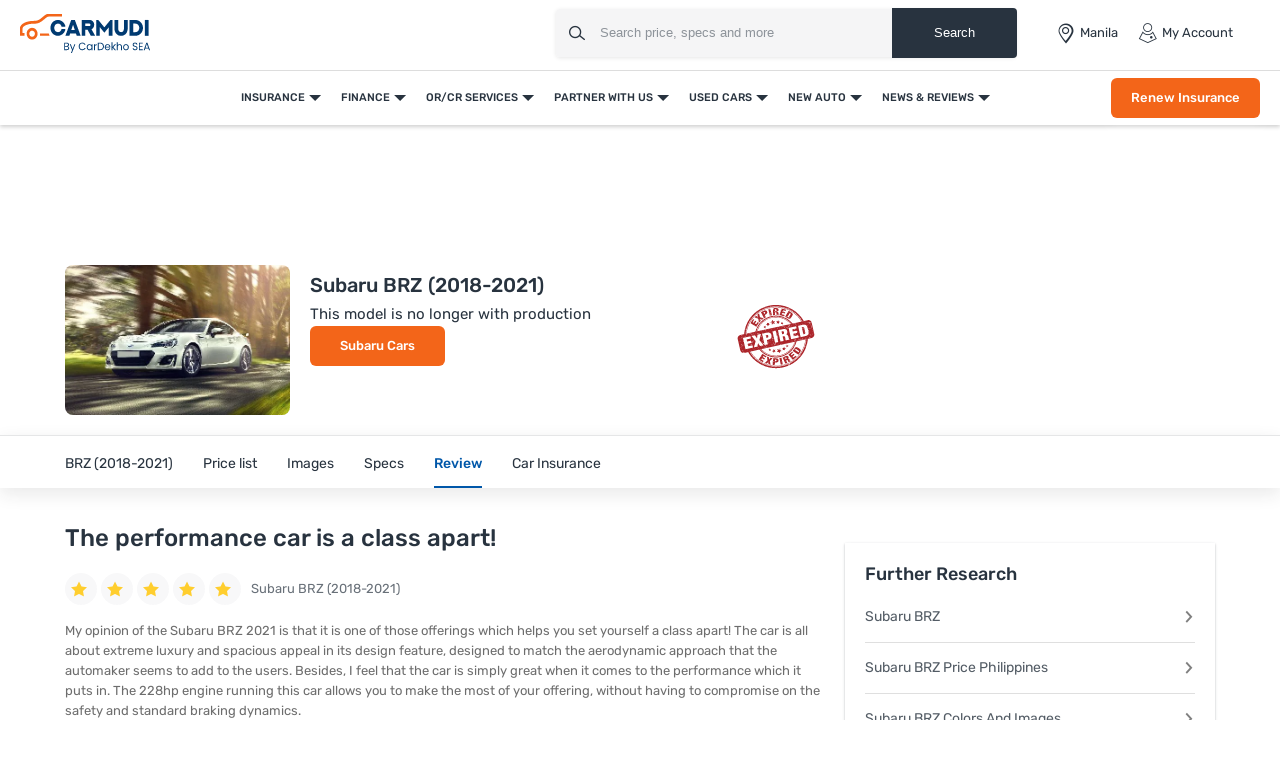

--- FILE ---
content_type: text/html; charset=utf-8
request_url: https://www.google.com/recaptcha/api2/aframe
body_size: 109
content:
<!DOCTYPE HTML><html><head><meta http-equiv="content-type" content="text/html; charset=UTF-8"></head><body><script nonce="S5sf7SYDUgyt5Qnx3S0SBg">/** Anti-fraud and anti-abuse applications only. See google.com/recaptcha */ try{var clients={'sodar':'https://pagead2.googlesyndication.com/pagead/sodar?'};window.addEventListener("message",function(a){try{if(a.source===window.parent){var b=JSON.parse(a.data);var c=clients[b['id']];if(c){var d=document.createElement('img');d.src=c+b['params']+'&rc='+(localStorage.getItem("rc::a")?sessionStorage.getItem("rc::b"):"");window.document.body.appendChild(d);sessionStorage.setItem("rc::e",parseInt(sessionStorage.getItem("rc::e")||0)+1);localStorage.setItem("rc::h",'1768741931561');}}}catch(b){}});window.parent.postMessage("_grecaptcha_ready", "*");}catch(b){}</script></body></html>

--- FILE ---
content_type: application/javascript
request_url: https://www.carmudi.com.ph/web/newdesign/js/userReviews.js?v=1768540292
body_size: 3602
content:
var customControl = (function () {
    var userReviewId=document.querySelector('#userreview_listing'),
        guestToken = "guest-user-token",
        reviewActionLike = "review_ActionLike",
        reviewActionDisLike = "reviewActionDisLike",
        _brandSlug = userReviewId.getAttribute('brand_slug'),
        _modelSlug = userReviewId.getAttribute('model_slug'),
        _activeLiText = userReviewId.querySelector('ul > li.active'),
        params = 
            {
                langCode:gd.config.langCode,
                lang_code:gd.config.langCode,
                countryCode:gd.config.countryCode,
                country_code:gd.config.countryCode,
                source_id:gd.config.site_url,
                categorySlug:gd.config.businessUnit,
                isServer: 0,  
                platform:gd.config.source,
                business_unit:gd.config.businessUnit,  
                guestUserToken:getCookie(guestToken),
                listingType: gd.config.listingType,    
                modelSlug:_modelSlug,
                brandSlug:_brandSlug, 
                token: getCookie(guestToken),    
            },
            user=localStorage.getItem("user");
            if(user!=null){
                var userData=JSON.parse(user);
                params.authKey =  userData.authKey;
                params.user_id =  userData.id;
                params.loggedIn =  true;
            }else{
                params.authKey =  '';
                params.user_id =  0;
                params.loggedIn =  false;
            }

window.addEventListener('load', function() {
    this.init();
    var info = token();
    checkCookie(guestToken,info);
    this.activeLikeDislike('like',reviewActionLike);
    this.activeLikeDislike('dislike',reviewActionDisLike);

    // load more reviews when clicked from AMP page
    if (window.location.hash == '#nextPage') {
        document.querySelector('#view___more').click();
        setTimeout(function () {
            const elements = document.getElementsByClassName("user__review__lists")[4];
            if (elements) {
                 elements.scrollIntoView({ behavior: 'smooth' });
            }
        }, 100);
        history.pushState({}, null, window.location.href.split("#")[0]);
    }
});

this.init = function () {  
    this.tabReviewListing();
    this.likeDislikeReview();
    this.comment();     
    this.viewMoreLink();  
    this.commentListToggle();
} 

/**
* Function to Get User Review List By ranking Per Tab,listingTab
*/
this.tabReviewListing = function () {  
    const rankingTab = document.querySelectorAll(".custom-control-input,#userreview_listing .TabList");
    for (let i = 0; i < rankingTab.length; i++) {
        rankingTab[i].addEventListener('click', (event) => { 
            let funtionName='getUserReviewListByRanking',
                _ratingValue = '',
                _activeLi='',
                page=1;
            if (event.target.tagName === 'INPUT'){ 
                let name = event.target.getAttribute('name'),
                    type = event.target.getAttribute('type');
                if (type == 'checkbox') {
                    _ratingValue = event.target.checked ? 'checked' : 'unchecked';
                } else {
                    _ratingValue = event.target.value;
                } 
                _activeLiText = userReviewId.querySelector('ul > li.active');   
                _activeLi = _activeLiText.textContent;
            }
            if (event.target.tagName === 'LI'){ 
                let _selectCheckArea = document.querySelector('.select__check__area');
                if(_selectCheckArea.querySelector('input[name="radio"]:checked')){
                    _ratingValue =_selectCheckArea.querySelector('input[name="radio"]:checked').value;
                }
                 _activeLi = event.target.textContent;
                
            }
            if(_activeLi!=''){
                if(params.lang_code=='id'){
                    if(_activeLi=='Terbaru'){
                        _activeLi='Latest';
                    }else if(_activeLi=='Bermanfaat'){
                        _activeLi='Helpful'; 
                    }else{
                        _activeLi='Verified'; 
                    }  
                }
                let paramsLocale = 
                    {
                        tab: _activeLi.toLowerCase(),
                        rating:_ratingValue,
                        page : page,
                        tags: '',
                    }, 
                    mergedParams = { ...paramsLocale, ...params },
                    url='/ajax/get-user-review-list/',
                    method="GET";

                callAjaxFunction(url,method,funtionName,mergedParams);
            }
        });
    }
}  

// function for view more click
this.viewMoreLink= function () {
    const viewMoreLink = document.querySelectorAll('.view__more__link');  
    viewMoreLink.forEach(function (item, index) {  
        item.addEventListener('click', (event) => { 
            let _ratingValue = ''
                _activeLi='',
                page = parseInt(item.getAttribute('page'))+1,
                _selectCheckArea = document.querySelector('.select__check__area');
            _activeLi = _activeLiText.textContent;
            if(_selectCheckArea.querySelector('input[name="radio"]:checked')){
                _ratingValue = _selectCheckArea.querySelector('input[name="radio"]:checked').value;
            }
            if(_activeLi!=''){
                if(params.lang_code=='id'){
                    if(_activeLi=='Terbaru'){
                        _activeLi='Latest';
                    }else if(_activeLi=='Bermanfaat'){
                        _activeLi='Helpful'; 
                    }else{
                        _activeLi='Verified'; 
                    }
                }
            let paramsLocale = 
                    {
                        tab: _activeLi.toLowerCase(),
                        rating:_ratingValue,
                        page : page,
                        tags: '',
                    },
                mergedParams = { ...paramsLocale, ...params },
                url='/ajax/get-user-review-list/',
                method="GET",
                funtionName='ViewMoreLink';  
            callAjaxFunction(url,method,funtionName,mergedParams);
            }

        });
    });
}
/**
* Function for comment
*/
this.comment = function () {
    const reviewCommentSec = document.querySelectorAll('.review__comment__sec');     
    reviewCommentSec.forEach(function (item, index) {
        var description='';
        item.addEventListener("keypress", checkLoginOnInput, true);
        item.addEventListener("paste", checkLoginOnInput, true);
        item.querySelector("button:not([type=button]),input[type=submit]").addEventListener("click", function (event) {
            event.preventDefault();  
            if(params.loggedIn==true){
                var user_review_id=this.parentNode.getAttribute('data-userReviewId');
                description=document.getElementById('inputComment-'+user_review_id).value;
                let paramsLocale = 
                    {                        
                        replyType: 'review_reply',
                        user_review_id: user_review_id,
                        description:description
                    },
                    mergedParams = { ...paramsLocale, ...params },
                    url='/ajax/user-review-reply/',
                    funtionName='userReviewReply',
                    method="POST";
                    callAjaxFunction(url,method,funtionName,mergedParams);
            }else{
                openloginPopup(event);
            }
        });    
           
    }); 
}

/** check login on input events keypress,pasts*/
function checkLoginOnInput(e) {
    if(params.loggedIn==true){
        this.querySelector('button').removeAttribute('disabled');
        if(e.target.value == '') {
            this.querySelector('button').setAttribute("disabled", "disabled");
        }
    }else{
        openloginPopup(e);
    }  
}

/** active like dislike on page load */
this.activeLikeDislike = function (likeDislikeClass,reviewAction) {
    const reviewShareBtn = document.querySelectorAll('.review__share .'+likeDislikeClass+':not(.comment)');
    reviewShareBtn.forEach(function (item, index) {
        var user_review_id=item.parentNode.getAttribute('data-userReviewId');
        if(getCookie(reviewAction).includes(user_review_id)==true){
            item.querySelector('a').classList.add('active');
        }
    });

}
/**
* Function for review-share like, dislike
*/
this.likeDislikeReview = function () {
    const reviewShareBtn = document.querySelectorAll('.review__share li:not(.comment)');
    var timesClicked = 0;
    var type='';
    reviewShareBtn.forEach(function (item, index) {
        item.addEventListener('click', function(e) { 
            var user_review_id=this.parentNode.getAttribute('data-userReviewId');
            this.querySelector('a').classList.add('active');
            if(this.querySelector('a').classList.contains('active')){
                let actionType=this.getAttribute('data-type'),
                    paramsLocale = {
                        action: 1,
                        type: actionType,
                        user_review_id: user_review_id
                    },
                    mergedParams = { ...paramsLocale, ...params },
                    url='/ajax/reviews-action/',
                    funtionName='getReviewShare', 
                    method="POST";
                if(actionType==1){
                   var cookieStatus= addRemoveCookie(reviewActionLike,user_review_id);
                   if(cookieStatus=="active"){
                    this.querySelector('a').classList.add('active');
                    timesClicked=this.querySelector('a span').textContent;
                    timesClicked++; 
                    this.querySelector('span').innerHTML = timesClicked;
                   var nextLi=item.nextElementSibling;
                   if(nextLi.querySelector('a').classList.contains('active')){
                        nextLi.querySelector('a').classList.remove('active');
                        timesClicked=nextLi.querySelector('a span').textContent;
                        timesClicked--;
                        if(timesClicked==0){
                            nextLi.querySelector('span').innerHTML = '';
                        }else{
                            nextLi.querySelector('span').innerHTML = timesClicked;
                        }
                        addRemoveCookie(reviewActionDisLike,user_review_id);
                   }
  
                   }
                   if(cookieStatus=="inactive"){
                    this.querySelector('a').classList.remove('active');
                    timesClicked=this.querySelector('a span').textContent;
                    timesClicked--;
                    if(timesClicked==0){
                        this.querySelector('span').innerHTML = '';
                    }else{
                        this.querySelector('span').innerHTML = timesClicked;
                    }                  
                }
                }
                if(actionType==2){  
                    var cookieStatus=addRemoveCookie(reviewActionDisLike,user_review_id);
                    if(cookieStatus=="active"){
                        this.querySelector('a').classList.add('active');
                        timesClicked=this.querySelector('a span').textContent;
                        timesClicked++;
                        this.querySelector('span').innerHTML = timesClicked;
                        var prevLi=item.previousElementSibling;
                        if(prevLi.querySelector('a').classList.contains('active')){
                            prevLi.querySelector('a').classList.remove('active');
                             timesClicked=prevLi.querySelector('a span').textContent;
                             timesClicked--;
                             if(timesClicked==0){
                                prevLi.querySelector('span').innerHTML = '';
                            }else{
                                prevLi.querySelector('span').innerHTML = timesClicked;
                            }                             
                            addRemoveCookie(reviewActionLike,user_review_id);

                        }
                    }
                    if(cookieStatus=="inactive"){
                        this.querySelector('a').classList.remove('active');
                        timesClicked=this.querySelector('a span').textContent;
                        timesClicked--;
                        if(timesClicked==0){
                            this.querySelector('span').innerHTML = '';
                        }else{
                            this.querySelector('span').innerHTML = timesClicked;
                        }
                    }   
                } 
                callAjaxFunction(url,method,funtionName,mergedParams);
       
            }

        });
    }); 
}

/**
* Function for display comment list
*/
 this.getUserReviewReply = function (Id) {
            let paramsLocale = 
                {                        
                    user_review_id: Id,
                },
                mergedParams = { ...paramsLocale, ...params },
                url='/ajax/get-user-review-reply/',
                funtionName='getUserReviewReply',
                method="GET";
               callAjaxFunction(url,method,funtionName,mergedParams);
}

/**
 * Function to Call Ajax
 */
 this.callAjaxFunction = function (url,method,funtionName,params) {
    const queryString = new URLSearchParams(params).toString();
    var xhr = new XMLHttpRequest();
    var url = url+ '?' + queryString;
    xhr.open(method, url, true);
      xhr.onreadystatechange = function () {
        if (this.readyState == 4 && this.status == 200) {
            xhr.onload = function() {
                                      
                if(funtionName=='getUserReviewListByRanking'){
                    let activeUlLi = document.querySelector('#userreview_listing div div div ul > li.active');
                    let activeTabDivId=activeUlLi.getAttribute('aria-controls');
                    let list = document.getElementById(activeTabDivId);
                    list.innerHTML='';
                    list.insertAdjacentHTML('beforeend', this.responseText);
                    likeDislikeReview();
                    comment();
                    viewMoreLink();
                    activeLikeDislike('like',reviewActionLike);
                    activeLikeDislike('dislike',reviewActionDisLike);
                } 
                if(funtionName=='ViewMoreLink'){
                    let activeUlLi = document.querySelector('#userreview_listing div div div ul > li.active');
                    let activeTabDivId=activeUlLi.getAttribute('aria-controls');
                    let list = document.getElementById(activeTabDivId);
                    list.insertAdjacentHTML('beforeend', this.responseText);
                    list.querySelector( '.view__more__link' ).remove();
                    likeDislikeReview();
                    comment();
                    activeLikeDislike('like',reviewActionLike);
                    activeLikeDislike('dislike',reviewActionDisLike);
                    viewMoreLink();
                }    
                if(funtionName=='loginPopup'){
                    document.getElementById('custom__popup_model').classList.add('active');
                    document.getElementById('popup__overlay').classList.add('active');
                    let loginSec=document.querySelector('#custom__popup_comp');
                    loginSec.innerHTML=this.responseText;
                } 
                if(funtionName=='userReviewReply'){
                    getUserReviewReply(params['user_review_id']);
                }
                if(funtionName=='getUserReviewReply'){
                    let commentSecId=document.querySelector('#comment-'+params['user_review_id']);
                    commentSecId.innerHTML=this.responseText;
                    commentSecId.style.display="block"; 
                    document.getElementById("inputComment-"+params['user_review_id']).value='';
                    viewMoreLink();   
                    activeLikeDislike('like',reviewActionLike);
                    activeLikeDislike('dislike',reviewActionDisLike);
                }                
            }
        }  
    }  
    xhr.send();
}

// Cookie
var rand = function() {
    return Math.random().toString(36).substr(2); // remove `0.`
};

var token = function() {
    return rand() + rand(); // to make it longer
};

var removeValue = function(list, value, separator) {
    separator = separator || ",";
    var values = list.split(separator);
    for(var i = 0 ; i < values.length ; i++) {
      if(values[i] == value) {
        values.splice(i, 1);
        return values.join(separator);
      }
    }
    return list;
}

function checkCookie(cookieName,data) {
    let cookieVal = getCookie(cookieName);
        if (cookieVal == "" || cookieVal == null) {
            setCookie(cookieName, data , {expires: 30});
        }
       
} 

function addRemoveCookie(cookieName,data) {
    let cookieVal = getCookie(cookieName);
        if (cookieVal == "" || cookieVal == null) {
            setCookie(cookieName, data , {expires: 30});
            return "active";
        }
        if((cookieVal!="" && (cookieName==reviewActionLike)) || ((cookieVal!="" && cookieName==reviewActionDisLike))){
            if(cookieVal.includes(data)==true){
               data=removeValue(cookieVal, data); 
               setCookie(cookieName, data , {expires: 30});
                return "inactive";
            }
            else{
                data=cookieVal+","+data;
                setCookie(cookieName, data , {expires: 30});
                return "active";
            }              
        }
    
} 
function setCookie(cname, cvalue, exdays) {
    const d = new Date();
    d.setTime(d.getTime() + (exdays * 24 * 60 * 60 * 1000));
    let expires = "expires=" + d.toUTCString();
    document.cookie = cname + "=" + cvalue + ";" + expires + ";path=/;";
}

function getCookie(cname) {
    let name = cname + "=";
    let decodedCookie = decodeURIComponent(document.cookie);
    let ca = decodedCookie.split(';');
    for(let i = 0; i < ca.length; i++) {
      let c = ca[i];
      while (c.charAt(0) == ' ') {
        c = c.substring(1);
      }
      if (c.indexOf(name) == 0) {
        return c.substring(name.length, c.length);
      }
    }
    return "";
}

// Toggle
this.commentListToggle = function () {
    var show=function(t){
        var activeCommentTab = document.querySelectorAll("."+t.getAttribute("id"));
        activeCommentTab.forEach(commentTab => {
            commentTab.style.display="block";
        }); 
        },
        hide=function(t){ 
            var activeCommentTab = document.querySelectorAll("."+t.getAttribute("id"));
            activeCommentTab.forEach(commentTab => {
                commentTab.style.display="none";
            }); 
        },
        toggle=function(t){"block"!==window.getComputedStyle(t).display?show(t):hide(t)};
    
    document.addEventListener("click",function(t){
        if(t.target.classList.contains("toggle")){
            t.preventDefault();
            var e=document.querySelector(t.target.hash);e&&toggle(e)
        }
    },!1);
}


function openloginPopup(e) { 
    url='/ajax/login-form/',
    funtionName='loginPopup',
    method="GET";
    mergedParams={};
    callAjaxFunction(url,method,funtionName,mergedParams);
}  

gotoUrl = (function (href) {
    window.location.href = href;
    return goto;
});


}());    
      

--- FILE ---
content_type: application/javascript
request_url: https://www.carmudi.com.ph/web/newdesign/js/ajax-call.js?v=1768540292
body_size: 75
content:
var ajax = {};
ajax.x = function () {
    if (typeof XMLHttpRequest !== 'undefined') {
        return new XMLHttpRequest();
    }
    var versions = [
        "MSXML2.XmlHttp.6.0",
        "MSXML2.XmlHttp.5.0",
        "MSXML2.XmlHttp.4.0",
        "MSXML2.XmlHttp.3.0",
        "MSXML2.XmlHttp.2.0",
        "Microsoft.XmlHttp"
    ];

    var xhr;
    for (var i = 0; i < versions.length; i++) {
        try {
            xhr = new ActiveXObject(versions[i]);
            break;
        } catch (e) {
        }
    }
    return xhr;
};

ajax.send = function (url, callback, method, data, async) {
    if (async === undefined) {
        async = true;
    }
    var x = ajax.x();
    x.open(method, url, async);
    x.onreadystatechange = function () {
        if (x.readyState == 4) {
            callback(x.responseText)
        }
    };
    if (method == 'POST') {
        x.setRequestHeader('Content-type', 'application/x-www-form-urlencoded');
    }
    x.send(data);
};

ajax.get = function (url, data, callback, async) {
    var query = [];
    for (var key in data) {
        query.push(encodeURIComponent(key) + '=' + encodeURIComponent(data[key]));
    }
    if (url.indexOf('?') !== -1) {
        url = url + (query.length ? '&' + query.join('&') : '');
    } else {
        url = url + (query.length ? '?' + query.join('&') : '');
    }
    ajax.send(url, callback, 'GET', null, async);
};

ajax.post = function (url, data, callback, async) {
    var query = [];
    for (var key in data) {
        query.push(encodeURIComponent(key) + '=' + encodeURIComponent(data[key]));
    }
    ajax.send(url, callback, 'POST', query.join('&'), async);
};


--- FILE ---
content_type: application/javascript; charset=utf-8
request_url: https://fundingchoicesmessages.google.com/f/AGSKWxVcKdFZD-lTMZoYsG98qBNIQ5x9HL09FsQrD23wnnkP53x7yXME00VD9YqGOqnLVlM8XfdKLPB2BCIIrJHe6n-v2YWlgwV26KfG5LOrHTQiXAeLD6W6C7SLSKnzzmvjZmM7N-LVYfzsrmHfJrL3AgsUwGgy2EnYAehNHBmBn9UQZPizHJJ_rZgoA_tq/_50%;)/adman--prebid/&ad_slot=/ad468x80.
body_size: -1294
content:
window['207eca86-11e9-46e9-b1a3-64ca028226e6'] = true;